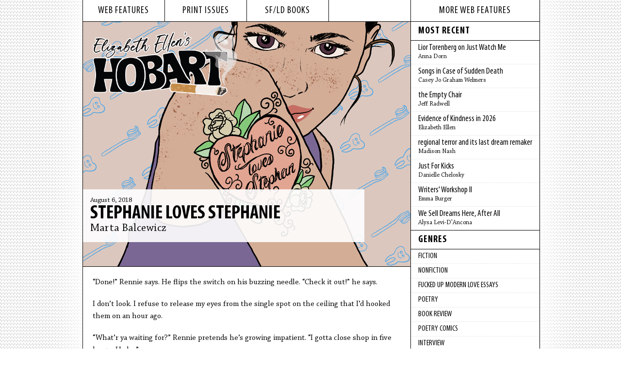

--- FILE ---
content_type: text/html; charset=utf-8
request_url: https://www.hobartpulp.com/web_features/stephanie-loves-stephanie
body_size: 38978
content:
<!DOCTYPE html>
<html lang="en">
<head>
  <meta charset="utf-8" />
    <title>Hobart :: Stephanie Loves Stephanie by Marta Balcewicz</title>
    <meta name="twitter:card" content="summary_large_image">
    <meta name="twitter:site" content="@hobartpulp">
    <meta name="twitter:title" content="Stephanie Loves Stephanie by Marta Balcewicz">
    <meta name="twitter:description" content="“Done!” Rennie says. He flips the switch on his buzzing needle. “Check it out!” he says.  I don’t look. I refuse to release my eyes from the single spot on the ceiling that I’d hooked them on an hour ago.  “What’r ya waiting for?” Renni">
    <meta name="twitter:image" content="https://s3.amazonaws.com/hobartpulp/photos/3466/original_StepHeader.jpg">
    <meta property="og:image" content="https://s3.amazonaws.com/hobartpulp/photos/3466/original_StepHeader.jpg">
    <meta property="og:title" content="Stephanie Loves Stephanie by Marta Balcewicz">
    <meta property="og:description" content="“Done!” Rennie says. He flips the switch on his buzzing needle. “Check it out!” he says.  I don’t look. I refuse to release my eyes from the single spot on the ceiling that I’d hooked them on an hour ago.  “What’r ya waiting for?” Renni">
    <meta name="description" content="“Done!” Rennie says. He flips the switch on his buzzing needle. “Check it out!” he says.  I don’t look. I refuse to release my eyes from the single spot on th">
    <meta property="og:type" content="article">
    <meta property="og:url" content="https://www.hobartpulp.com/web_features/stephanie-loves-stephanie">
    <meta property="og:site_name" content="Hobart">
    <meta property="article:author" content="Marta Balcewicz">
    <!-- Bluesky meta tags -->
    <meta name="bsky:card" content="summary_large_image">
    <meta name="bsky:site" content="@hobartpulp">
    <meta name="bsky:title" content="Stephanie Loves Stephanie by Marta Balcewicz">
    <meta name="bsky:description" content="“Done!” Rennie says. He flips the switch on his buzzing needle. “Check it out!” he says.  I don’t look. I refuse to release my eyes from the single spot on the ceiling that I’d hooked them on an hour ago.  “What’r ya waiting for?” Renni">
    <meta name="bsky:image" content="https://s3.amazonaws.com/hobartpulp/photos/3466/original_StepHeader.jpg">
	<meta name="viewport" content="width=device-width, initial-scale=1">
<meta name="version" content="1.0.0">
<link rel="stylesheet" media="all" href="/assets/fonts-6d7d5691057d1eef15236bcf8555019f661825af77cb549e223ec62c00f22b70.css" />
<link rel="stylesheet" media="all" href="/assets/application-a1c2a40d03eaa59e15b30337d9f69268896193b2f4e41d625571c36204c25ce7.css" />
<link rel="shortcut icon" type="image/x-icon" href="/favicon.ico" />
<link rel="apple-touch-icon" sizes="180x180" href="/apple-touch-icon.png">
<link rel="icon" type="image/png" sizes="32x32" href="/favicon-32x32.png">
<link rel="icon" type="image/png" sizes="16x16" href="/favicon-16x16.png">
<link rel="manifest" href="/site.webmanifest">
<script src="/assets/hobart-e7ff787c019a3b6d020592461cfd9a098f12a0fca013c4d178a999b675865ce2.js"></script>

  <meta name="csrf-param" content="authenticity_token" />
<meta name="csrf-token" content="7tENNwLWSivQ3GLKfc20Doj/GLc4EO6Cs0foyDo82/pGaqHmU/iBcC2YU53TUg28NwZr9HUngTNVJy/r1qmgGA==" />
</head>
<body class="layout-feature">
  <div id="wrapper">
    <div id="inner-wrapper">
      <div id="content">
        <div id="left-column">
          <div id="top-nav">
            <ul>
              <li><a href="/web_features">web features</a></li>
              <li><a href="/print_issues">print issues</a></li>
              <li><a href="/books/sfld">sf/ld books</a></li>
              <li></li>
            </ul>
          </div>
          <div class="web-feature feature-story">
	<div id="logo-main">
		<a href="/"><img alt="hobart logo" src="/images/hobart-logo.png" /></a>
	</div>
	<div class="title-block-large semi-transparent">
		<h3 class="date">August  6, 2018 <em></em></h3>
		<h1 class="title"><a href="/web_features/stephanie-loves-stephanie">Stephanie Loves Stephanie</a></h1>
		<h2 class="author"><a href="https://www.hobartpulp.com/web_features/author/martabalcewicz">Marta Balcewicz</a></h2>
	</div>
	<div class="feature-image-large">
			<img alt="Stephanie Loves Stephanie photo" src="//s3.amazonaws.com/hobartpulp/photos/3466/full_cropped_StepHeader.jpg" />
	</div>
</div>
<div class="story-content">
	<p>&ldquo;Done!&rdquo; Rennie says. He flips the switch on his buzzing needle. &ldquo;Check it out!&rdquo; he says.</p>

<p>I don&rsquo;t look. I refuse to release my eyes from the single spot on the ceiling that I&rsquo;d hooked them on an hour ago.</p>

<p>&ldquo;What&rsquo;r ya waiting for?&rdquo; Rennie pretends he&rsquo;s growing impatient. &ldquo;I gotta close shop in five hours. Ha ha.&rdquo;</p>

<p>I imitate his laughter without meaning to. &ldquo;Ha ha,&rdquo; I say. &ldquo;Five hours. Ha ha.&rdquo;</p>

<p>The scene grows blurry and rainbow-colored, like someone spilled gasoline all over it. &ldquo;Get a grip on yourself, Stephanie,&rdquo; I think&mdash;an amalgam of the pick-me-ups I&rsquo;ve been learning in my therapy group and the generic nonsense I&rsquo;ve heard actors say in TV ads. &ldquo;Just do it!&rdquo;</p>

<p>I slowly lift myself. &ldquo;Here we go,&rdquo; I say like I&rsquo;m speaking to a three-year-old. I bring my arm to my face. I rotate my arm so that I can see the part where biceps meet triceps. My skin appears to be in the throes of a serious rash. It&rsquo;s bloated and cherry red. The writing on top of the rash is shockingly black and elevated, like a puffy sticker. <em>Stephanie loves Stephan</em> it says, the script framed by a heart.</p>

<p>&ldquo;Whatcha think?&rdquo; Rennie says. With two quick snaps, he peels off his latex gloves. They&rsquo;re blood-stained, the blood unusually pink, fresh.</p>

<p>&ldquo;YOU IDIOT!&rdquo; I scream, but only in my head. For 25 years now I haven&rsquo;t been able to speak my mind, especially not to a stranger. Enrolling in Glenda&rsquo;s Eagle Training course is supposed to help, but for now I&rsquo;m still a grounded hatchling teetering my way through week three of the seven-week program.</p>

<p>Rennie disappears into a room marked &ldquo;Private&rdquo; with a skull and crossbones dotting the i. He comes back with gauze. &ldquo;What&rsquo;s up?&rdquo; he says like we&rsquo;ve just bumped into each other on the street.</p>

<p>I still haven&rsquo;t complimented his tattoo.</p>

<p>&ldquo;Like it, huh?&rdquo;</p>

<p>The thing is, before I even put down my deposit and signed all the release forms saying I had no recourse to legal action if Rennie gave me tetanus or hep C, I&rsquo;d given him clear instructions. What I needed was a declaration of my love for myself. My name is Stephanie. &ldquo;Stephanie loves Stephanie,&rdquo; I said three times. I love<em> me</em>.</p>

<p>I went as far drawing it on a piece of paper, a playful loopy font and a cute bubbly heart around it. Rennie had looked at my drawing for less than a second, then at me for significantly longer. &ldquo;I&rsquo;m strictly freestyle,&rdquo; he said flatly. &ldquo;If you have little drawings, little instructions, you can go to the guy down the street.&rdquo; The teeny tear he&rsquo;d tattooed on the outer corner of his eye only confirmed my suspicion that he was hurt. I snatched the piece of paper and crumpled it in my pocket.</p>

<p>&ldquo;Sorry,&rdquo; I stammered. &ldquo;No drawings.&rdquo; Then I climbed onto Rennie&rsquo;s chair, which was upholstered in a familiar green vinyl with a diagonal toothbrush pattern and smiling teeth. Only later did I realize the chair must&rsquo;ve been stolen from Dr. Bauer&rsquo;s, my orthodontist from up the street.</p>

<p style="text-align:center">* * *</p>

<p>In the evening, post-Rennie, I sit on my futon and peel off the gauze. Jessie paces between the walls of my living room.</p>

<p>&ldquo;Stop pacing,&rdquo; I say. &ldquo;I&rsquo;ve got something important to show you.&rdquo;</p>

<p>&ldquo;Sorry, it&rsquo;s just that you&rsquo;ve got&hellip; probably&mdash;I&rsquo;m estimating&mdash;100 to 200 Post-its here,&rdquo; she says.</p>

<p>Jessie and I met in Glenda&rsquo;s Eagle Training. It&rsquo;s her first time over. She cranes her neck and studies the walls. She looks my Ikea wall unit up and down, running her finger across the sticky notes that dangle from its shelves like a festive banner.</p>

<p>&ldquo;<em>Focus</em>, Jessie,&rdquo; I say. The number is 240, actually. I used three pads of 80 Post-its and wrote a love message to me on every last one. I can see how the Post-its could be distracting. I&rsquo;d really gone to town with our week-three homework.</p>

<p>Jessie finally turns to me. She cups her hands over her mouth. &ldquo;Holy shit,&rdquo; she says and runs to join me on the futon. We stare at Rennie&rsquo;s tattoo in silence.</p>

<p>&ldquo;I wish I were an amputee,&rdquo; I finally say.</p>

<p>&ldquo;No!&rdquo; Jessie takes my hand and massages my fingertips. &ldquo;You just need to add two letters. What&rsquo;s the per-letter cost?&rdquo; She knows that my hours at the magazine subscription customer call center were cut three months ago. Between rent, paying for the Eagles, and Rennie&rsquo;s tattoo, I have no money left.</p>

<p>&ldquo;Too much for now,&rdquo; I say. Then I have a brilliant idea. &ldquo;If I drop out of Eagle Training would I get my money back?&rdquo; I ask.</p>

<p>&ldquo;Not after week two,&rdquo; Jessie says quietly.</p>

<p>We go back to just staring at my arm.</p>

<p style="text-align:center">* * *</p>

<p>Eagle Training is what got me into this mess and if I can&rsquo;t get my money back I figure I should at least get my money&rsquo;s worth. I plow ahead, keeping my sleeve pulled over my arm, fulfilling week-three homework.</p>

<p>&ldquo;I love myself,&rdquo; I say into the bathroom mirror, the microwave, my juice glass the following morning. I tear the cellophane off a new pad of Post-its and attach six notes to my shiny freezer door. Anywhere I see me, I tell me how I feel.</p>

<p>At the next Eagle meeting, Jessie, Glenda, and I and a few others sit in a circle, a.k.a. the Eagles&rsquo; nest. Glenda leads our therapy group every Tuesday night and has blue hair the shade of blue jay. She wears South American-looking skirts with clashing, marmy silk blouses or else prim brown A-line skirts with clashing peasant tops. The wires always cross at the waistline.</p>

<p>From dropped hints, we&rsquo;ve guessed Glenda is unmarried and childless, though she&rsquo;s very open about her professional life. When she was 22, there was a mentor named David Printer. Her Master&rsquo;s degree comes from New England. She was a Jungian until a mid-80s trip to the Canadian North. She had her own vision and went solo after running a practice with a friend for 14 years.</p>

<p>The other thing Glenda&rsquo;s made clear is that we are her hatchlings, and by the time she&rsquo;s through with us, we&rsquo;ll be her eagles.</p>

<p>During coffee break, I tap Glenda on the shoulder.</p>

<p>&ldquo;I need to show you something,&rdquo; I say and lift my sleeve.</p>

<p>Glenda sets down her Styrofoam cup and calls for an early regrouping.&nbsp;</p>

<p>&ldquo;Group,&rdquo; Glenda announces to the nest, &ldquo;this is what not to do.&rdquo; She hikes my sleeve, holds me by the arm, and rotates me so that each hatchling can see. &ldquo;This is a seven-week program and we&rsquo;re just entering week four.&rdquo; Glenda pauses to stare each hatchling in the eye. &ldquo;Stephanie&rsquo;s botched tattoo is the manifestation of her latent impatience.&rdquo; She pauses again. &ldquo;This <em>wasn&rsquo;t</em> part of your homework.&rdquo;</p>

<p>Because of what I&rsquo;ve done I need a customized therapy plan, some quick remedial work. The next day, I meet Glenda at her office, free of charge, in another building in another part of town, where she sees people with issues far worse than low self-esteem and an inability to confront strangers.</p>

<p>Glenda assigns new homework.</p>

<p>&ldquo;I hate you, Stephan,&rdquo; I say to any and all reflective surfaces, starting with the mirrors on the walls of the elevator that takes me down from Glenda&rsquo;s. It&rsquo;s the only way to undo what Rennie&rsquo;s done.</p>

<p>&ldquo;It would really help if you met a real Stephan&mdash;someone to personify the erroneous identifier on your arm,&rdquo; Glenda also told me, her eyes pausing on my left sleeve.</p>

<p>&ldquo;Okay,&rdquo; I said.</p>

<p>In the evening, I post an ad online, on a missed connections website called &ldquo;Was it Love or Was It Just me, Oops.&rdquo; I write a message titled &ldquo;Stephan. I&rsquo;m waiting,&rdquo; and within half an hour, three guys named Steve write back.</p>

<p>In his e-mail, Steve 1 comes off as more rounded than Steve 2. He mentions a job in IT and a leased, detached home with a swimming pool in the back yard. After writing to Steve 1, I feel guilty even keeping Steve 2&rsquo;s or 3&rsquo;s e-mails in my inbox. Most of the Eagle Trainees have only dated in high school. We wear tarnished promise rings that barely slide past our finger joints. Thomas, the only man in our group, likes to say he was engaged to the woman he asked to the prom in &lsquo;95, even though she walked straight past him when he&rsquo;d asked, then moved to California for college. Enita and Jeanine, both 44-years-old, are closeted virgins. Sue, a high school history teacher, is married to her second cousin, which she assured us isn&rsquo;t a crime though we never asked if she meant crime-crime or the figurative expression. And my last boyfriend was a man who used to work in the neighboring cubicle at the call center. We went out on three dates, but, as Glenda said, &ldquo;three dates doth not a boyfriend make,&rdquo; and it&rsquo;s true that he never touched me.</p>

<p>I suggest to Steve 1 that we meet at the Welcome Back Bar, a Western-themed place directly beneath my apartment. I forget that to fulfill my homework assignment, I could just meet him on the street; a fraction of a minute outside the Welcome Back Bar is all I&rsquo;d need to tell Steve 1 I hate him.</p>

<p>We slide inside our Western-themed booth and Steve 1 buys me a European beer. When he asks to come upstairs after, I shrug and he jumps into my stairwell. An hour later he uses the same darting technique to get into my bed.</p>

<p>&ldquo;What the&mdash;?&rdquo; he says, grabbing hold of my arm and bringing his face closer.</p>

<p>&ldquo;It&rsquo;s not finished,&rdquo; I quickly say, pulling away and wrapping the bed sheets around <em>Stephan</em>. &ldquo;I&rsquo;m adding an I and E soon. I just need to save up some money.&rdquo;</p>

<p>&ldquo;But there&rsquo;s no room,&rdquo; Steve 1 insists, trying to pry the sheets from me. &ldquo;Stephan is already taking up all the room in the heart.&rdquo;</p>

<p>I playfully slap his hand and coil my body into a sexy shape.</p>

<p>&ldquo;They&rsquo;ll find room,&rdquo; I say.</p>

<p>Steve 1 lets it go, flips himself around, and pitches his skinny leg toward the window.</p>

<p>&ldquo;What?&rdquo; I ask, shrugging.</p>

<p>&ldquo;Look here.&rdquo; He points to his thigh.</p>

<p>I look.</p>

<p>Halfway between Steve 1&rsquo;s ass and knee is a picture of a cute reptile. No. An atrocious looking child. She&rsquo;s sitting on a rug of toys and her face has unnecessarily veiny detailing around the lips and nose. The eyes are sunken in. I have zero doubt it&rsquo;s a Rennie.</p>

<p>&ldquo;She&rsquo;s beautiful,&rdquo; I say but I&rsquo;m already leaning across the mattress to turn off the bedside lamp. I can&rsquo;t risk seeing her again. &ldquo;Your daughter?&rdquo; I ask politely.</p>

<p>Steve 1 nods in the dark.</p>

<p style="text-align:center">* * *</p>

<p>Back at Glenda&rsquo;s the following Tuesday, I&rsquo;m placed in the center of the nest, on a chair with &ldquo;egg&rdquo; written on the back. Egg means I&rsquo;ve yet to hatch. I&rsquo;m too regressed to sit on the ridge of the nest with the others.</p>

<p>&ldquo;Stephanie&rsquo;s seeing a man,&rdquo; Glenda explains.<img alt="" src="//s3.amazonaws.com/hobartpulp/ckeditor_assets/pictures/1451/content_egg_spot.png" style="float:right; height:300px; width:300px" /></p>

<p>&ldquo;It&rsquo;s only a Steve,&rdquo; I protest. &ldquo;I&rsquo;m following the plan.&rdquo;</p>

<p>&ldquo;That wasn&rsquo;t the plan,&rdquo; Glenda says stonily.</p>

<p>She puts me on probation. No talking during Eagle Training, but I can return to the circle. One more strike and I&rsquo;ll be out: next to the coffee maker or underneath the coat tree, which Glenda refers to as &ldquo;banished to the black forest,&rdquo; or sometimes just &ldquo;Transylvania.&rdquo;</p>

<p>The next day, I meet Steve 1 on the busiest intersection in our city and tell him I can&rsquo;t see him anymore: Glenda&rsquo;s words and Eagle Training rules. Dating messes with our path to being confident humans. Or, eagles. &ldquo;With a man on my back, I will never leave the nest,&rdquo; I explain and get ready to sprint as soon as the crosswalk light turns green.</p>

<p>Steve 1 blinks. &ldquo;Is it Stacey?&rdquo; he asks.</p>

<p>I shake my head no even though I don&#39;t know any Staceys. I keep my eyes on the crosswalk light; my only thought is running. I have to run before Glenda or a hatchling sees me talking to Steve 1.</p>

<p>&ldquo;My daughter. Stacey,&rdquo; Steve 1 clarifies. &ldquo;I only see her Wednesdays and on Halloween.&rdquo;</p>

<p>I glance at Steve&rsquo;s shorts. I can see his daughter&rsquo;s curly toes peeking from underneath the hem.</p>

<p>&ldquo;I&rsquo;m sorry, Steve,&rdquo; I say and quickly walk away.</p>

<p style="text-align:center">* * *</p>

<p>We hold the Eagle grad ceremony at the Welcome Back Bar&mdash;my suggestion. I&rsquo;m hoping to sneak away to my apartment as soon as possible and drink coolers with Jessie, maybe Enita if she&rsquo;s not afraid of booze. But it turns out Glenda has other plans for us.</p>

<p>After the first hour, she climbs onto the mechanized bull. Her Bolivian skirt snags on a stirrup so that she&rsquo;s forced to lean leftward in an awkward way. &ldquo;Ladies and Thomas!&rdquo; she hollers. &ldquo;Get ready to soaaaar!&rdquo; She&rsquo;s had two beers only, but they were European.</p>

<p>&ldquo;This eagle shit actually helped,&rdquo; Thomas yells so that I can hear him over the alt-country pumping out of the jukebox. Sue and Enita are square-dancing next to it and popping coin after coin in the machine. A man who&rsquo;d been playing pool nearby stopped the game to tap his cue stick on the floor. He looks like their ballet master.</p>

<p>&ldquo;I know,&rdquo; I say to Thomas. I sway a little to the guitar solo and giddily tally the things I&rsquo;ve accomplished since week 1.</p>

<ol>
	<li>I&rsquo;m the owner of a new tattoo.</li>
	<li>I had sex with a man two hours after meeting him.</li>
	<li>I&rsquo;m halfway to funding my letter i.</li>
</ol>

<p>From Welcome Back we drive in a procession, Glenda&rsquo;s car first, driven by Thomas, with Glenda sitting across the back seat like it&rsquo;s a couch. Jeanine is next in line, driving with Jessie and me in the back seat and Enita in the front. A third car follows, with just Sue steering it.</p>

<p>We arrive at the cliffs in the east part of town. Glenda&rsquo;s house sits at the edge of the lake. Even though it&rsquo;s dark already, we can see that it&rsquo;s surrounded by massive old trees and other old sprawling bungalows that resemble rich artists&rsquo; cabins.</p>

<p>&ldquo;So this is what our enrollment fees go to, huh?&rdquo; Enita says as we park at the top of a wide driveway. &ldquo;Cha-ching!&rdquo; she adds and rubs her thumb against her index and middle fingers.</p>

<p>Jeanine slaps Enita&rsquo;s hand, hard enough that I&rsquo;m forced to wince. &ldquo;Shush,&rdquo; she says. &ldquo;I&rsquo;m sick of hearing about you and your money.&rdquo;</p>

<p>Enita slumps her shoulders and looks at her lap. As the two women who&rsquo;d never had sex, Jeanine and Enita are always butting heads in the nest. Jeanine is definitely the more aggressive of the two: survival of the fittest. Now that she&rsquo;s graduating, I&rsquo;m positive she&rsquo;ll do the deed.</p>

<p>We file into Glenda&rsquo;s kitchen through a side door leading from behind the garage.</p>

<p>&ldquo;Don&rsquo;t remove your shoes, we&rsquo;re going straight out, eaglets,&rdquo; Glenda says. She leads us past a wood-paneled living room, to a sliding back door, past a creaky porch, and soon the Eagles are marching in single file down the length of her yard. Or maybe &ldquo;property&rdquo; or &ldquo;field&rdquo; is the more accurate term. The yard is unending. Somewhere, presumably, there is an end, and the land falls down and drowns inside the lake.</p>

<p>Glenda veers left. We follow. Within half a minute we&rsquo;re on a dense wooded path with nothing but Glenda&rsquo;s teetering light to guide us. Every few seconds, one of us stumbles over a pinecone or broken branch. We find partners to hold hands with to keep from tripping.</p>

<p>&ldquo;Aren&rsquo;t these woods <em>great</em>?&rdquo; Jessie, my partner, says. When I don&rsquo;t respond, she squeezes my hand. &ldquo;What&rsquo;s up?&rdquo; she says. &ldquo;You&rsquo;re not thinking about&hellip;&rdquo; but of course I am.</p>

<p>With my free hand, I feel the tattoo. &ldquo;Tell me honestly,&rdquo; I whisper, &ldquo;do you think there&rsquo;s no room for an i and e?&rdquo;</p>

<p>&ldquo;Bullshit!&rdquo; she cries, loud enough that Glenda has to yell &ldquo;quiet!&rdquo; from the front of the line. Jessie and I laugh and Glenda must be too drunk to hear because she doesn&rsquo;t turn around to shush us. I love Jessie, I think. I love myself and I love her. I consider if maybe I also love Steve 1. Whenever I picture him standing on the street corner laying out his visitation schedule with Stacey, my stomach roils like a flushing toilet.</p>

<p>I let go of Jessie&rsquo;s hand and allow the line of Eagles to file past me so that I can write Steve 1 a text message. &ldquo;Stacey was cute!&rdquo; I type. Then I erase it. I catch up with the group.</p>

<p>After ten minutes of walking, we reach our destination. Glenda stops by a tree that looks no more special than all the trees we&rsquo;ve passed on the way. She slaps the trunk like it&rsquo;s an old friend&rsquo;s back.</p>

<p>&ldquo;This is it, Eagles.&rdquo;</p>

<p>We move in closer. Jeanine starts feeling the bark.</p>

<p>&ldquo;Gorgeous,&rdquo; she says. &ldquo;Sycamore?&rdquo;</p>

<p>Jessie nudges me and rolls her eyes.</p>

<p>&ldquo;Look up, kids,&rdquo; Glenda says and directs the flashlight at the crown.</p>

<p>We lift our eyes. There are no leaves. All that remains is four spindly branches, looking like human arms pointing at the sky.</p>

<p>The tree is unquestionably dead.</p>

<p>&ldquo;Right in the crotch, where the branches meet, was an eagle&rsquo;s nest, from &rsquo;88 to &rsquo;91,&rdquo; Glenda says. &ldquo;Every morning, the eagle mother took Wonder Bread out of my hand like a pigeon in a park. She took it up to feed her young ones.&rdquo;</p>

<p>&ldquo;Yeah right,&rdquo; Thomas says into the back of my head. &ldquo;They&rsquo;re carnivores.&rdquo;</p>

<p>&ldquo;Some people have great cathedrals, this tree here is my talisman,&rdquo; Glenda goes on, &ldquo;what inspired my path as a therapist. Although the nest is long gone, I&rsquo;ll never forget what happened here.&rdquo; She grows more animated. &ldquo;Every morning, at sunrise, I come and draw my strength from it.&rdquo; She opens her arms. &ldquo;From whence will you draw yours?&rdquo; She fans her fingers. &ldquo;I&rsquo;m through with feeding you bread, hatchlings! I&rsquo;m through with feeding you bread!&rdquo;</p>

<p><img alt="" src="//s3.amazonaws.com/hobartpulp/ckeditor_assets/pictures/1452/content_tree_spot.png" style="float:left; height:300px; width:300px" />Jessie nudges me again. &ldquo;What is she doing?&rdquo; she says.</p>

<p>&ldquo;I think she needs a moment.&rdquo;</p>

<p>Glenda has rested her forehead against the bark. She spreads her legs a little, like she&rsquo;s going to pee in the way men pee.</p>

<p>We leave her by the tree, with Jeanine next to her, still massaging the bark. Sue sits under the tree next to Glenda&rsquo;s tree, a spruce, with her legs crossed. Enita and I sit on a nearby stump, and Thomas circles the stump, kicking up dirt and pine needles. &ldquo;I wish I had a flashlight to make it back,&rdquo; he says.</p>

<p>&ldquo;She&rsquo;ll be done soon,&rdquo; Enita mutters and scowls in Glenda&rsquo;s direction. &ldquo;But heck, do I ever want my money back.&rdquo;&nbsp;</p>

<p>&ldquo;At least you have a full-time job,&rdquo; I say. &ldquo;It&rsquo;s going to take me another month to save up for an i.&rdquo;</p>

<p>&ldquo;No way. I&rsquo;m on contract!&rdquo; Enita says. She starts telling me about her mortgage payments, about interest rates and her principal sum. I feel bad about how Jeanine is always cutting her off, so I let her go on, making positive eye contact but letting my thoughts drift to Steve 1. I picture myself in the role of Stacey&rsquo;s mother, taking a child to ice-skating practice, picking her up in my arms. I picture Enita as that child and imagine putting my fingers on her cheek as she rambles on, gently saying, &ldquo;How was school? Is that a new scab?&rdquo;</p>

<p>&ldquo;Eaglets!&rdquo; Glenda yells, &ldquo;This part of our tour is concluded. Let&rsquo;s keep going!&rdquo;</p>

<p>We get back in line formation. This time Glenda veers off the path. We lift our feet over thorny wild knots of plants that snag our pant cuffs and shoelaces. We hold hands with our old partners. Glenda&rsquo;s light leads the way, though the growth is opening up above and soon the sky returns. We see moon and in the moonlight, the lake, with its single undulating point in the distance: the midcentury lighthouse. We stop at the edge of the cliff. We no longer need Glenda&rsquo;s light.</p>

<p>&ldquo;Beautiful!&rdquo; Sue gasps.</p>

<p>I even hear Thomas say <em>wow</em>.</p>

<p>I squeeze Jessie&rsquo;s hand.</p>

<p>&ldquo;So pretty,&rdquo; she says, resting her head on my shoulder.</p>

<p>It&rsquo;s stupid, but the way everyone agrees on the beauty of this lake and the moonlight makes me think of Stacey again. Of how horrific Rennie had made her look and how despite that, Steve 1 insisted on showing her off to the world, lifting his leg up for me to see, wearing shorts in public.</p>

<p>I look around me, at the hatchlings, crowded near the rim of the earth, in love with what they&rsquo;re seeing.</p>

<p>Maybe as an eagle I would finally know what it&rsquo;s like to fight for something, I think, no matter if I&rsquo;m the only one. My own ugly Stacey. &ldquo;How many boyfriends do you have?&rdquo; I would ask. If she shakes her head zero, I&rsquo;d pretend that I&rsquo;m in shock. &ldquo;You should be seeing <em>a lot</em> of men. Thousands!&rdquo; I&rsquo;d cap that with a hug.</p>

<p>I feel a light tap on my shoulder.</p>

<p>&ldquo;Are you ready?&rdquo; Glenda asks.</p>

<p>I&rsquo;m ready, I think. Maybe I say it aloud. I will call Steve 1. My final Eagle Training assignment. I would take his daughter to her classmates&rsquo; birthday parties. I might even stop at Rennie&rsquo;s. I might contact my orthodontist and the police, tell them about the chairs with the toothbrush pattern and smiling teeth that I&rsquo;m sure Rennie has stolen.</p>

<p>&ldquo;I&rsquo;m ready,&rdquo; I say, aloud, for sure this time. <em>I love Stacey</em>. I love me, too.</p>

<p>Glenda puts her hand on the small of my neck. I don&rsquo;t think she uses any force, but I take a step forward anyway. &ldquo;My worst student,&rdquo; she says, but says it kindly. &ldquo;You did fine.&rdquo; And more loudly, she calls: &ldquo;We can now conclude the graduation ceremony, distribute the diplomas, so to speak.&rdquo;</p>

<p>I take another step forward. I look around. Everyone else seems to know what they&rsquo;re doing. They&rsquo;ve stepped up to the end of the cliff, they&rsquo;ve lifted their arms. Jessie is closest to me and when I say, &ldquo;Psst, Jessie,&rdquo; she doesn&rsquo;t look and when I say it a little louder, &ldquo;PSSST JESSIE,&rdquo; she jumps. Thomas is right behind her. Off the edge and toward the lake and the lighthouse. I wouldn&rsquo;t have thought it. He was the skeptic in the group.</p>

<p>Sue rolls up her jean legs before she goes over, all the way to the middle of her calves. But other than that, she doesn&rsquo;t give it a second thought.</p>

<p>The virgins are next and they hold hands as they do it. Jeanine had always been so cruel and yet here is Enita, holding onto her, full of easy trust.</p>

<p>I look behind me. Glenda is gone. Maybe she jumped when I was watching Sue roll her jeans. Maybe she ran into the woods.</p>

<p>I sit down at the rim of the cliff, hugging my legs to my chest&mdash;it&rsquo;s getting colder, summer is ending. There is one week of summer left.</p>

<p>&ldquo;Weeee!&rdquo; I hear Enita cry from below, surprisingly, she&rsquo;s the loudest. Out of all the eagles, this one is the loudest, the virgin who always got put down. I did not see that one coming.</p>

<p>&nbsp;</p>

</div>
<div class="story-author-bio">
	<p><strong>Marta Balcewicz</strong>&#39;s stories appear in&nbsp;<em>Vol.1 Brooklyn</em>,&nbsp;<em>Tin House Online</em>,&nbsp;<em>Tiny Crimes</em>&nbsp;(Black Balloon Press, 2018), and other places. Her comics have appeared in&nbsp;<em>Hobart</em>,&nbsp;<em>The Rumpus</em>, and&nbsp;<em>Barrelhouse</em>. She lives in Toronto and can be found online at&nbsp;<a href="http://www.martabalcewicz.com/" target="_blank">www.martabalcewicz.com</a>.</p>

<p>&nbsp;</p>

<p>&nbsp;</p>

<p><strong>Aubrey Hirsch</strong> makes stories, essays and comics. Her work has appeared in <em>The New York Times, The Rumpus, The Nib, The Florida Review</em> and elsewhere. You can learn more about her at&nbsp;<a href="http://aubreyhirsch.com/" target="_blank">aubreyhirsch.com</a>&nbsp;or follow her on Twitter: <a href="https://twitter.com/aubreyhirsch">@aubreyhirsch</a>.</p>

<p>&nbsp;</p>

</div>
<div class="story-photo-credit">
		<p>image:
				<a target="_blank" href="https://aubreyhirsch.com/">Aubrey Hirsch</a>
		</p>
	<div class="print-button">
		<button class="print-button" onclick="window.print()">Print this page</button>
	</div>
</div>

<br clear="left"/>
<div class="book-sharing">
	<h3>SHARE</h3>
	<ul class="sharing"><li><script>function fbs_click() {u='https%3A%2F%2Fwww.hobartpulp.com%2Fweb_features%2Fstephanie-loves-stephanie';t=document.title;window.open('http://www.facebook.com/sharer.php?u='+encodeURIComponent(u)+'&t='+encodeURIComponent(t),'sharer','toolbar=0,status=0,width=646,height=436');return false;}</script><a rel="nofollow" onclick="return fbs_click();" target="_blank" href="http://www.facebook.com/share.php?u=&lt;;url&gt;"><img alt="facebook" src="/images/facebook-icon.png" /></a></li><li><a target="_blank" href="http://www.tumblr.com/share/link?url=https%3A%2F%2Fwww.hobartpulp.com%2Fweb_features%2Fstephanie-loves-stephanie&amp;name=Stephanie Loves Stephanie&amp;description=%3Cp%3E%26ldquo%3BYOU+IDIOT%21%26rdquo%3B+I+scream%2C+but+only+in+my+head.+For+25+years+now+I+haven%26rsquo%3Bt+been+able+to+speak+my+mind%2C+especially+not+to+a+stranger.+Enrolling+in+Glenda%26rsquo%3Bs+Eagle+Training+course+is+supposed+to+help%2C+but+for+now+I%26rsquo%3Bm+still+a+grounded+hatchling+teetering+my+way+through+week+three+of+the+seven-week+program.%3C%2Fp%3E%0D%0A"><img alt="blog" src="/images/tumblr-icon.png" /></a></li><li><a target="_blank" href="https://twitter.com/share?url=https%3A%2F%2Fwww.hobartpulp.com%2Fweb_features%2Fstephanie-loves-stephanie&amp;text=Just in from Hobart..."><img alt="twitter" src="/images/twitter-icon.png" /></a><script>!function(d,s,id){var js,fjs=d.getElementsByTagName(s)[0];if(!d.getElementById(id)){js=d.createElement(s);js.id=id;js.src="//platform.twitter.com/widgets.js";fjs.parentNode.insertBefore(js,fjs);}}(document,"script","twitter-wjs");</script></li><li><a target="_blank" href="mailto:?body=Just%20in%20from%20Hobart...%0D%0A%0D%0Ahttps%3A%2F%2Fwww.hobartpulp.com%2Fweb_features%2Fstephanie-loves-stephanie&amp;subject=%5BHobart%5D%20Stephanie%20Loves%20Stephanie"><img alt="e-mail" src="/images/mail-icon.png" /></a></li></ul>
</div>

          </div>
          <div id="right-column">
              <div id="features-sub-nav">
                <h1>More Web Features</h1>
                <h2>Most Recent</h2>
                <ul class="right-column-sub-nav">
                      <li><a href="/web_features/lior-torenberg-on-just-watch-me"><span class="sub-nav-title">Lior Torenberg on Just Watch Me</span><br /><span class="sub-nav-name">Anna Dorn</span></a></li>
                      <li><a href="/web_features/songs-in-case-of-sudden-death"><span class="sub-nav-title">Songs in Case of Sudden Death</span><br /><span class="sub-nav-name">Casey Jo Graham Welmers</span></a></li>
                      <li><a href="/web_features/the-empty-chair"><span class="sub-nav-title">the Empty Chair</span><br /><span class="sub-nav-name">Jeff Radwell</span></a></li>
                      <li><a href="/web_features/evidence-of-kindness-in-2026"><span class="sub-nav-title">Evidence of Kindness in 2026</span><br /><span class="sub-nav-name">Elizabeth Ellen</span></a></li>
                      <li><a href="/web_features/regional-terror-and-its-last-dream-remaker"><span class="sub-nav-title">regional terror and its last dream remaker</span><br /><span class="sub-nav-name">Madison Nash</span></a></li>
                      <li><a href="/web_features/just-for-kicks"><span class="sub-nav-title">Just For Kicks</span><br /><span class="sub-nav-name">Danielle Chelosky</span></a></li>
                      <li><a href="/web_features/writers-workshop-ii"><span class="sub-nav-title">Writers' Workshop II</span><br /><span class="sub-nav-name">Emma Burger</span></a></li>
                      <li><a href="/web_features/we-sell-dreams-here-after-all"><span class="sub-nav-title">We Sell Dreams Here, After All</span><br /><span class="sub-nav-name">Alysa Levi-D&#39;Ancona</span></a></li>
                </ul>
                <h2><a href="/categories">Genres</a></h2>
                <ul class="right-column-sub-nav">
                      <li><a href="/categories/fiction">Fiction</a></li>
                      <li><a href="/categories/nonfiction">Nonfiction</a></li>
                      <li><a href="/categories/fucked-up-modern-love-essays">fucked up modern love essays</a></li>
                      <li><a href="/categories/poetry">Poetry</a></li>
                      <li><a href="/categories/book-review">Book Review</a></li>
                      <li><a href="/categories/poetry-comics">Poetry Comics</a></li>
                      <li><a href="/categories/interview">Interview</a></li>
                      <li><a href="/categories/sports">Sports</a></li>
                      <li><a href="/categories/rejected-modern-love-essay">Rejected Modern Love Essay</a></li>
                  <li><a href="/categories">More Genres</a></li>
                </ul>
                <h2>Archives</h2>
                <ul class="right-column-sub-nav">
                  <!-- Last 12 months -->
                    <li><a href="/archives/2026/01">January</a></li>
                    <li><a href="/archives/2025/12">December</a></li>
                    <li><a href="/archives/2025/11">November</a></li>
                    <li><a href="/archives/2025/10">October</a></li>
                    <li><a href="/archives/2025/09">September</a></li>
                    <li><a href="/archives/2025/08">August</a></li>
                    <li><a href="/archives/2025/07">July</a></li>
                    <li><a href="/archives/2025/06">June</a></li>
                    <li><a href="/archives/2025/05">May</a></li>
                    <li><a href="/archives/2025/04">April</a></li>
                    <li><a href="/archives/2025/03">March</a></li>
                    <li><a href="/archives/2025/02">February</a></li>
                  <!-- Previous Years -->
                    <li><a href="/archives/2025">2025</a></li>
                    <li><a href="/archives/2024">2024</a></li>
                    <li><a href="/archives/2023">2023</a></li>
                    <li><a href="/archives/2022">2022</a></li>
                    <li><a href="/archives/2021">2021</a></li>
                    <li><a href="/archives/2020">2020</a></li>
                    <li><a href="/archives/2019">2019</a></li>
                    <li><a href="/archives/2018">2018</a></li>
                    <li><a href="/archives/2017">2017</a></li>
                    <li><a href="/archives/2016">2016</a></li>
                    <li><a href="/archives/2015">2015</a></li>
                    <li><a href="/archives/2014">2014</a></li>
                    <li><a href="/archives/2013">2013</a></li>
                    <li><a href="/archives/2012">2012</a></li>
                    <li><a href="/archives/2011">2011</a></li>
                    <li><a href="/archives/2010">2010</a></li>
                    <li><a href="/archives/2009">2009</a></li>
                    <li><a href="/archives/2008">2008</a></li>
                    <li><a href="/archives/2007">2007</a></li>
                    <li><a href="/archives/2006">2006</a></li>
                </ul>
          </div>
        </div>
        <div id="footer">
          <div id="bottom-nav">
	<ul id="pages-nav">
				<li><a href="/events">Events</a></li>
				<li><a href="/submit">Submit</a></li>
				<li><a href="/about">About</a></li>
		<li>Social Media <a target="_blank" href="http://www.facebook.com/pages/HOBART-another-literary-journal/186682331349612"><img alt="facebook" src="/images/facebook-icon.png" /></a><a target="_blank" href="http://hobartpulp.tumblr.com/"><img alt="blog" src="/images/tumblr-icon.png" /></a><a target="_blank" href="http://twitter.com/hobartpulp"><img alt="twitter" src="/images/twitter-icon.png" /></a></li>
	</ul>
	<div id="search">
		<form class="search" action="/pages/search" accept-charset="UTF-8" method="get"><input name="utf8" type="hidden" value="&#x2713;" autocomplete="off" />
			<input type="text" name="search" id="search_field" value="" title="Search..." class="search-query" placeholder="Search..." />
			<input type="submit" name="commit" value="SEARCH" data-disable-with="SEARCH" />
</form>	</div>
</div>
        </div>
    </div>
  </div>
  <script src="/assets/application-9ccc268e62cf4818613179178b593be5a02dd8b5fca48befa322cbb9669e2528.js"></script>
</body>
</html>
